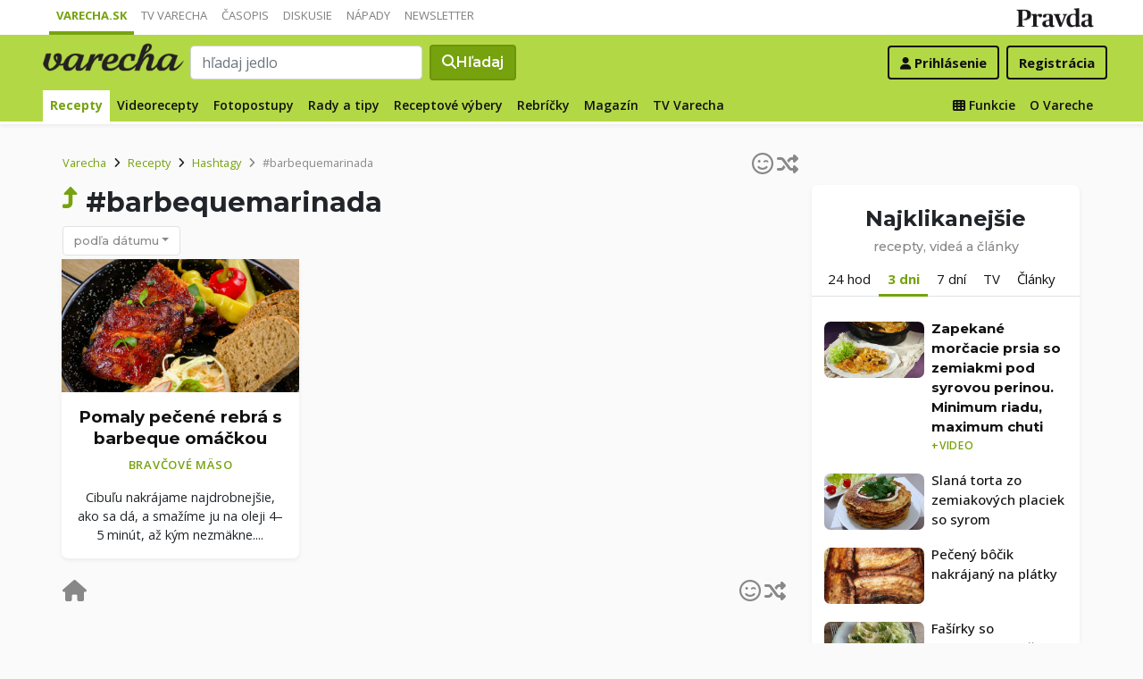

--- FILE ---
content_type: application/javascript; charset=utf-8
request_url: https://fundingchoicesmessages.google.com/f/AGSKWxWkro6gsFKcyBFzT6q3aIjKZixwTSS7FSpRtI0A5U4KQnx374G8zmVcwv91f92TF0Af383AFy2O0dG1x3ntapv8-eAgxqDhgHOsj3_2XueiHnIS4MAMNV_6CslV4I6C9gqGIET8q1hH9USuXglgHXbciERs0doBa3_8dpPs5YZfd4_XJd0DGntXyskR/_/get/ad?/700x120./AdsShow./ad_position_/bnrsrv.
body_size: -1292
content:
window['9585f335-0033-41bf-998a-9f3b564f34b5'] = true;

--- FILE ---
content_type: application/javascript; charset=utf-8
request_url: https://fundingchoicesmessages.google.com/f/AGSKWxUOouNC_BLNt7P8YJg0IyA5EjKAveIetqjPyqqKIQ-VH2VhvjB97Zv1Kcspj5AXXGl5LflTc_BSerj3Aw6LazSUV38L6tA79gIXSMGel7DJGD9MaQwpzWKW13Y-HZf9cnH0cEqeIw==?fccs=W251bGwsbnVsbCxudWxsLG51bGwsbnVsbCxudWxsLFsxNzY4ODE3MDIyLDU1ODAwMDAwMF0sbnVsbCxudWxsLG51bGwsW251bGwsWzcsMTAsNl0sbnVsbCxudWxsLG51bGwsbnVsbCxudWxsLG51bGwsbnVsbCxudWxsLG51bGwsM10sImh0dHBzOi8vdmFyZWNoYS5wcmF2ZGEuc2svcmVjZXB0eS9oYXNodGFnL2JhcmJlcXVlbWFyaW5hZGEvIixudWxsLFtbOCwiTTlsa3pVYVpEc2ciXSxbOSwiZW4tVVMiXSxbMTYsIlsxLDEsMV0iXSxbMTksIjIiXSxbMjQsIiJdLFsyOSwiZmFsc2UiXV1d
body_size: 134
content:
if (typeof __googlefc.fcKernelManager.run === 'function') {"use strict";this.default_ContributorServingResponseClientJs=this.default_ContributorServingResponseClientJs||{};(function(_){var window=this;
try{
var np=function(a){this.A=_.t(a)};_.u(np,_.J);var op=function(a){this.A=_.t(a)};_.u(op,_.J);op.prototype.getWhitelistStatus=function(){return _.F(this,2)};var pp=function(a){this.A=_.t(a)};_.u(pp,_.J);var qp=_.Zc(pp),rp=function(a,b,c){this.B=a;this.j=_.A(b,np,1);this.l=_.A(b,_.Nk,3);this.F=_.A(b,op,4);a=this.B.location.hostname;this.D=_.Dg(this.j,2)&&_.O(this.j,2)!==""?_.O(this.j,2):a;a=new _.Og(_.Ok(this.l));this.C=new _.bh(_.q.document,this.D,a);this.console=null;this.o=new _.jp(this.B,c,a)};
rp.prototype.run=function(){if(_.O(this.j,3)){var a=this.C,b=_.O(this.j,3),c=_.dh(a),d=new _.Ug;b=_.fg(d,1,b);c=_.C(c,1,b);_.hh(a,c)}else _.eh(this.C,"FCNEC");_.lp(this.o,_.A(this.l,_.Ae,1),this.l.getDefaultConsentRevocationText(),this.l.getDefaultConsentRevocationCloseText(),this.l.getDefaultConsentRevocationAttestationText(),this.D);_.mp(this.o,_.F(this.F,1),this.F.getWhitelistStatus());var e;a=(e=this.B.googlefc)==null?void 0:e.__executeManualDeployment;a!==void 0&&typeof a==="function"&&_.Qo(this.o.G,
"manualDeploymentApi")};var sp=function(){};sp.prototype.run=function(a,b,c){var d;return _.v(function(e){d=qp(b);(new rp(a,d,c)).run();return e.return({})})};_.Rk(7,new sp);
}catch(e){_._DumpException(e)}
}).call(this,this.default_ContributorServingResponseClientJs);
// Google Inc.

//# sourceURL=/_/mss/boq-content-ads-contributor/_/js/k=boq-content-ads-contributor.ContributorServingResponseClientJs.en_US.M9lkzUaZDsg.es5.O/d=1/exm=ad_blocking_detection_executable,kernel_loader,loader_js_executable,web_iab_us_states_signal_executable/ed=1/rs=AJlcJMzanTQvnnVdXXtZinnKRQ21NfsPog/m=cookie_refresh_executable
__googlefc.fcKernelManager.run('\x5b\x5b\x5b7,\x22\x5b\x5bnull,\\\x22pravda.sk\\\x22,\\\x22AKsRol-XhjK-y3gd6BMN9sXKsapAVhusmo0pqenYr7zI8mBjc2uQL5iIt4Uu_TvPIcRvcvY0Rz0hdSPWehfxLUYllWel-xdcvfkXDHxz8VCPavnUyJJDgtDZO4PUe_yqPNZ7vZVAahNo1voh6jfT4wOcrYSsn2CJgA\\\\u003d\\\\u003d\\\x22\x5d,null,\x5b\x5bnull,null,null,\\\x22https:\/\/fundingchoicesmessages.google.com\/f\/AGSKWxUta8V7OcQn8BNg5VCh06TzSSzpMJX7VZ_UXz3HZ-b2vHoc9F-eOoxRH8eWeHC9nueo9V9lGPJVcRHza7igIf_m97O3ZDqs3i4iT-6xVn8ihTdTluJfcv-n28YKuDlAnkHfYZR7qA\\\\u003d\\\\u003d\\\x22\x5d,null,null,\x5bnull,null,null,\\\x22https:\/\/fundingchoicesmessages.google.com\/el\/AGSKWxXt_KK8lkWGPq7BHGpyh8sMfg2vtYyIjfr-WO0QJgDNfOxh-v7UddQQJf2-MKPCHfXIj02lRG-z6Q_aIXUrx1rujHYBS4kmdzYF_jVlK2wCnNQWYiswYYp8R7SxC1PKz2JLFNINFw\\\\u003d\\\\u003d\\\x22\x5d,null,\x5bnull,\x5b7,10,6\x5d,null,null,null,null,null,null,null,null,null,3\x5d\x5d,\x5b2,1\x5d\x5d\x22\x5d\x5d,\x5bnull,null,null,\x22https:\/\/fundingchoicesmessages.google.com\/f\/AGSKWxV7R7D7pmsgzfQRXxjieRI6WzT4t3QQsKmwSjtqwPOi84YboBqJKbgaHcAnCa0qYmLBnVICaYdCV25Si2PUO9NO69g7sqHk438gHXYkn3-5LKoUnksANGBAQ4M8rX-muGqTBjlczw\\u003d\\u003d\x22\x5d\x5d');}